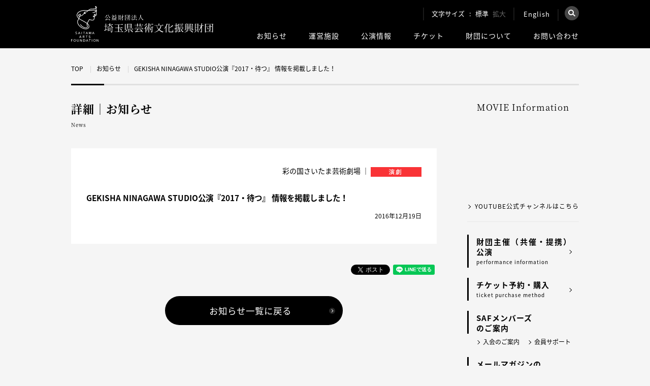

--- FILE ---
content_type: text/html; charset=UTF-8
request_url: https://www.saf.or.jp/information/detail/8449/
body_size: 9261
content:
<!DOCTYPE html PUBLIC "-//W3C//DTD XHTML 1.0 Transitional//EN" "http://www.w3.org/TR/xhtml1/DTD/xhtml1-transitional.dtd">
<html lang="ja" xml:lang="ja" xmlns="http://www.w3.org/1999/xhtml">
<head>
<!-- Google Tag Manager -->
<script>(function(w,d,s,l,i){w[l]=w[l]||[];w[l].push({'gtm.start':
new Date().getTime(),event:'gtm.js'});var f=d.getElementsByTagName(s)[0],
j=d.createElement(s),dl=l!='dataLayer'?'&l='+l:'';j.async=true;j.src=
'https://www.googletagmanager.com/gtm.js?id='+i+dl;f.parentNode.insertBefore(j,f);
})(window,document,'script','dataLayer','GTM-5WRTB5K');</script>
<!-- End Google Tag Manager -->
<meta name="viewport" content="width=device-width, initial-scale=1">
<meta http-equiv="Content-Type" content="text/html; charset=UTF-8">
<title>GEKISHA NINAGAWA STUDIO公演『2017・待つ』 情報を掲載しました！</title>
<meta name="description" content="" />
<meta name="keywords" content="" />
<link rel="canonical" href="https://www.saf.or.jp/">

<!--og-->
<meta property="og:title" content="GEKISHA NINAGAWA STUDIO公演『2017・待つ』 情報を掲載しました！">
<meta property="og:type" content="website">
<meta property="og:description" content="">
<meta property="og:url" content="https://www.saf.or.jp/">
<meta property="og:site_name" content="公益財団法人埼玉県芸術文化振興財団">

<!--image max5-->
<meta property="og:image" content="/images/og_img_01.jpg">

<link rel="stylesheet" type="text/css" href="/css/common.css" />
<link rel="stylesheet" type="text/css" href="/css/style.css" />
<link rel="stylesheet" type="text/css" href="/css/global.css" media="all" />
<link rel="alternate stylesheet" type="text/css" href="/css/large.css" title="Large" />

<script src="https://ajax.googleapis.com/ajax/libs/jquery/3.1.1/jquery.min.js"></script>
<script src="https://ajax.googleapis.com/ajax/libs/jquery/1.7.1/jquery.min.js"></script>
<script type="text/javascript" src="/js/styleswitcher.js"></script>
<script type="text/javascript" src="/js/rollover.js"></script>
<script type="text/javascript" src="/js/jquery.matchHeight.js"></script>
<script type="text/javascript" src="/js/yetii.js"></script>
<script type="text/javascript" src="/js/tab.js"></script>
<script type="text/javascript" src="/js/jquery.colorbox.js"></script>
<script type="text/javascript" src="/js/colorbox-setting.js"></script>
<script type="text/javascript" src="/js/custom_top.js"></script>
<script type="text/javascript" src="/js/slick.min.js"></script>
<link rel="stylesheet" type="text/css" href="/css/information.css" />
<link rel="stylesheet" type="text/css" href="/css/information_tab.css" />
<script type="text/javascript" src="/js/tab_stages.js"></script>
<script type="text/javascript" src="/js/sns.js"></script>
<!--[if IE 6]>
    <script src="/kuma/js/DD_belatedPNG.js"></script>
    <script>
        DD_belatedPNG.fix('img, .png_bg');
    </script>
<![endif]-->
<!-- スライダー !-->
<!-- bxSlider Javascript file -->
<script src="/kuma/js/jquery.bxslider.min.js"></script>
<!-- bxSlider CSS file -->
<link href="/css/jquery.bxslider.css" rel="stylesheet" />
<script type="text/javascript">// <![CDATA[
    $(function() {
      $('.bxslider').bxSlider({
        auto:true,
        pause:3000,
        speed:500,
        infiniteLoop:true
      });
    });
    // ]]>
</script>
<!-- スライダー !-->
<meta name='robots' content='max-image-preview:large' />
<style id='classic-theme-styles-inline-css' type='text/css'>
/*! This file is auto-generated */
.wp-block-button__link{color:#fff;background-color:#32373c;border-radius:9999px;box-shadow:none;text-decoration:none;padding:calc(.667em + 2px) calc(1.333em + 2px);font-size:1.125em}.wp-block-file__button{background:#32373c;color:#fff;text-decoration:none}
</style>
<style id='global-styles-inline-css' type='text/css'>
body{--wp--preset--color--black: #000000;--wp--preset--color--cyan-bluish-gray: #abb8c3;--wp--preset--color--white: #ffffff;--wp--preset--color--pale-pink: #f78da7;--wp--preset--color--vivid-red: #cf2e2e;--wp--preset--color--luminous-vivid-orange: #ff6900;--wp--preset--color--luminous-vivid-amber: #fcb900;--wp--preset--color--light-green-cyan: #7bdcb5;--wp--preset--color--vivid-green-cyan: #00d084;--wp--preset--color--pale-cyan-blue: #8ed1fc;--wp--preset--color--vivid-cyan-blue: #0693e3;--wp--preset--color--vivid-purple: #9b51e0;--wp--preset--gradient--vivid-cyan-blue-to-vivid-purple: linear-gradient(135deg,rgba(6,147,227,1) 0%,rgb(155,81,224) 100%);--wp--preset--gradient--light-green-cyan-to-vivid-green-cyan: linear-gradient(135deg,rgb(122,220,180) 0%,rgb(0,208,130) 100%);--wp--preset--gradient--luminous-vivid-amber-to-luminous-vivid-orange: linear-gradient(135deg,rgba(252,185,0,1) 0%,rgba(255,105,0,1) 100%);--wp--preset--gradient--luminous-vivid-orange-to-vivid-red: linear-gradient(135deg,rgba(255,105,0,1) 0%,rgb(207,46,46) 100%);--wp--preset--gradient--very-light-gray-to-cyan-bluish-gray: linear-gradient(135deg,rgb(238,238,238) 0%,rgb(169,184,195) 100%);--wp--preset--gradient--cool-to-warm-spectrum: linear-gradient(135deg,rgb(74,234,220) 0%,rgb(151,120,209) 20%,rgb(207,42,186) 40%,rgb(238,44,130) 60%,rgb(251,105,98) 80%,rgb(254,248,76) 100%);--wp--preset--gradient--blush-light-purple: linear-gradient(135deg,rgb(255,206,236) 0%,rgb(152,150,240) 100%);--wp--preset--gradient--blush-bordeaux: linear-gradient(135deg,rgb(254,205,165) 0%,rgb(254,45,45) 50%,rgb(107,0,62) 100%);--wp--preset--gradient--luminous-dusk: linear-gradient(135deg,rgb(255,203,112) 0%,rgb(199,81,192) 50%,rgb(65,88,208) 100%);--wp--preset--gradient--pale-ocean: linear-gradient(135deg,rgb(255,245,203) 0%,rgb(182,227,212) 50%,rgb(51,167,181) 100%);--wp--preset--gradient--electric-grass: linear-gradient(135deg,rgb(202,248,128) 0%,rgb(113,206,126) 100%);--wp--preset--gradient--midnight: linear-gradient(135deg,rgb(2,3,129) 0%,rgb(40,116,252) 100%);--wp--preset--font-size--small: 13px;--wp--preset--font-size--medium: 20px;--wp--preset--font-size--large: 36px;--wp--preset--font-size--x-large: 42px;--wp--preset--spacing--20: 0.44rem;--wp--preset--spacing--30: 0.67rem;--wp--preset--spacing--40: 1rem;--wp--preset--spacing--50: 1.5rem;--wp--preset--spacing--60: 2.25rem;--wp--preset--spacing--70: 3.38rem;--wp--preset--spacing--80: 5.06rem;--wp--preset--shadow--natural: 6px 6px 9px rgba(0, 0, 0, 0.2);--wp--preset--shadow--deep: 12px 12px 50px rgba(0, 0, 0, 0.4);--wp--preset--shadow--sharp: 6px 6px 0px rgba(0, 0, 0, 0.2);--wp--preset--shadow--outlined: 6px 6px 0px -3px rgba(255, 255, 255, 1), 6px 6px rgba(0, 0, 0, 1);--wp--preset--shadow--crisp: 6px 6px 0px rgba(0, 0, 0, 1);}:where(.is-layout-flex){gap: 0.5em;}:where(.is-layout-grid){gap: 0.5em;}body .is-layout-flow > .alignleft{float: left;margin-inline-start: 0;margin-inline-end: 2em;}body .is-layout-flow > .alignright{float: right;margin-inline-start: 2em;margin-inline-end: 0;}body .is-layout-flow > .aligncenter{margin-left: auto !important;margin-right: auto !important;}body .is-layout-constrained > .alignleft{float: left;margin-inline-start: 0;margin-inline-end: 2em;}body .is-layout-constrained > .alignright{float: right;margin-inline-start: 2em;margin-inline-end: 0;}body .is-layout-constrained > .aligncenter{margin-left: auto !important;margin-right: auto !important;}body .is-layout-constrained > :where(:not(.alignleft):not(.alignright):not(.alignfull)){max-width: var(--wp--style--global--content-size);margin-left: auto !important;margin-right: auto !important;}body .is-layout-constrained > .alignwide{max-width: var(--wp--style--global--wide-size);}body .is-layout-flex{display: flex;}body .is-layout-flex{flex-wrap: wrap;align-items: center;}body .is-layout-flex > *{margin: 0;}body .is-layout-grid{display: grid;}body .is-layout-grid > *{margin: 0;}:where(.wp-block-columns.is-layout-flex){gap: 2em;}:where(.wp-block-columns.is-layout-grid){gap: 2em;}:where(.wp-block-post-template.is-layout-flex){gap: 1.25em;}:where(.wp-block-post-template.is-layout-grid){gap: 1.25em;}.has-black-color{color: var(--wp--preset--color--black) !important;}.has-cyan-bluish-gray-color{color: var(--wp--preset--color--cyan-bluish-gray) !important;}.has-white-color{color: var(--wp--preset--color--white) !important;}.has-pale-pink-color{color: var(--wp--preset--color--pale-pink) !important;}.has-vivid-red-color{color: var(--wp--preset--color--vivid-red) !important;}.has-luminous-vivid-orange-color{color: var(--wp--preset--color--luminous-vivid-orange) !important;}.has-luminous-vivid-amber-color{color: var(--wp--preset--color--luminous-vivid-amber) !important;}.has-light-green-cyan-color{color: var(--wp--preset--color--light-green-cyan) !important;}.has-vivid-green-cyan-color{color: var(--wp--preset--color--vivid-green-cyan) !important;}.has-pale-cyan-blue-color{color: var(--wp--preset--color--pale-cyan-blue) !important;}.has-vivid-cyan-blue-color{color: var(--wp--preset--color--vivid-cyan-blue) !important;}.has-vivid-purple-color{color: var(--wp--preset--color--vivid-purple) !important;}.has-black-background-color{background-color: var(--wp--preset--color--black) !important;}.has-cyan-bluish-gray-background-color{background-color: var(--wp--preset--color--cyan-bluish-gray) !important;}.has-white-background-color{background-color: var(--wp--preset--color--white) !important;}.has-pale-pink-background-color{background-color: var(--wp--preset--color--pale-pink) !important;}.has-vivid-red-background-color{background-color: var(--wp--preset--color--vivid-red) !important;}.has-luminous-vivid-orange-background-color{background-color: var(--wp--preset--color--luminous-vivid-orange) !important;}.has-luminous-vivid-amber-background-color{background-color: var(--wp--preset--color--luminous-vivid-amber) !important;}.has-light-green-cyan-background-color{background-color: var(--wp--preset--color--light-green-cyan) !important;}.has-vivid-green-cyan-background-color{background-color: var(--wp--preset--color--vivid-green-cyan) !important;}.has-pale-cyan-blue-background-color{background-color: var(--wp--preset--color--pale-cyan-blue) !important;}.has-vivid-cyan-blue-background-color{background-color: var(--wp--preset--color--vivid-cyan-blue) !important;}.has-vivid-purple-background-color{background-color: var(--wp--preset--color--vivid-purple) !important;}.has-black-border-color{border-color: var(--wp--preset--color--black) !important;}.has-cyan-bluish-gray-border-color{border-color: var(--wp--preset--color--cyan-bluish-gray) !important;}.has-white-border-color{border-color: var(--wp--preset--color--white) !important;}.has-pale-pink-border-color{border-color: var(--wp--preset--color--pale-pink) !important;}.has-vivid-red-border-color{border-color: var(--wp--preset--color--vivid-red) !important;}.has-luminous-vivid-orange-border-color{border-color: var(--wp--preset--color--luminous-vivid-orange) !important;}.has-luminous-vivid-amber-border-color{border-color: var(--wp--preset--color--luminous-vivid-amber) !important;}.has-light-green-cyan-border-color{border-color: var(--wp--preset--color--light-green-cyan) !important;}.has-vivid-green-cyan-border-color{border-color: var(--wp--preset--color--vivid-green-cyan) !important;}.has-pale-cyan-blue-border-color{border-color: var(--wp--preset--color--pale-cyan-blue) !important;}.has-vivid-cyan-blue-border-color{border-color: var(--wp--preset--color--vivid-cyan-blue) !important;}.has-vivid-purple-border-color{border-color: var(--wp--preset--color--vivid-purple) !important;}.has-vivid-cyan-blue-to-vivid-purple-gradient-background{background: var(--wp--preset--gradient--vivid-cyan-blue-to-vivid-purple) !important;}.has-light-green-cyan-to-vivid-green-cyan-gradient-background{background: var(--wp--preset--gradient--light-green-cyan-to-vivid-green-cyan) !important;}.has-luminous-vivid-amber-to-luminous-vivid-orange-gradient-background{background: var(--wp--preset--gradient--luminous-vivid-amber-to-luminous-vivid-orange) !important;}.has-luminous-vivid-orange-to-vivid-red-gradient-background{background: var(--wp--preset--gradient--luminous-vivid-orange-to-vivid-red) !important;}.has-very-light-gray-to-cyan-bluish-gray-gradient-background{background: var(--wp--preset--gradient--very-light-gray-to-cyan-bluish-gray) !important;}.has-cool-to-warm-spectrum-gradient-background{background: var(--wp--preset--gradient--cool-to-warm-spectrum) !important;}.has-blush-light-purple-gradient-background{background: var(--wp--preset--gradient--blush-light-purple) !important;}.has-blush-bordeaux-gradient-background{background: var(--wp--preset--gradient--blush-bordeaux) !important;}.has-luminous-dusk-gradient-background{background: var(--wp--preset--gradient--luminous-dusk) !important;}.has-pale-ocean-gradient-background{background: var(--wp--preset--gradient--pale-ocean) !important;}.has-electric-grass-gradient-background{background: var(--wp--preset--gradient--electric-grass) !important;}.has-midnight-gradient-background{background: var(--wp--preset--gradient--midnight) !important;}.has-small-font-size{font-size: var(--wp--preset--font-size--small) !important;}.has-medium-font-size{font-size: var(--wp--preset--font-size--medium) !important;}.has-large-font-size{font-size: var(--wp--preset--font-size--large) !important;}.has-x-large-font-size{font-size: var(--wp--preset--font-size--x-large) !important;}
.wp-block-navigation a:where(:not(.wp-element-button)){color: inherit;}
:where(.wp-block-post-template.is-layout-flex){gap: 1.25em;}:where(.wp-block-post-template.is-layout-grid){gap: 1.25em;}
:where(.wp-block-columns.is-layout-flex){gap: 2em;}:where(.wp-block-columns.is-layout-grid){gap: 2em;}
.wp-block-pullquote{font-size: 1.5em;line-height: 1.6;}
</style>
<link rel="canonical" href="https://www.saf.or.jp/information/detail/8449/" />
<link rel='shortlink' href='https://www.saf.or.jp/?p=8449' />
                <script>
                    var ajaxUrl = 'https://www.saf.or.jp/wp-admin/admin-ajax.php';
                </script>
        <link rel="icon" href="https://www.saf.or.jp/wp-content/uploads/2020/07/cropped-favicon-32x32.png" sizes="32x32" />
<link rel="icon" href="https://www.saf.or.jp/wp-content/uploads/2020/07/cropped-favicon-192x192.png" sizes="192x192" />
<link rel="apple-touch-icon" href="https://www.saf.or.jp/wp-content/uploads/2020/07/cropped-favicon-180x180.png" />
<meta name="msapplication-TileImage" content="https://www.saf.or.jp/wp-content/uploads/2020/07/cropped-favicon-270x270.png" />
</head>
<body>
<!-- Google Tag Manager (noscript) -->
<noscript><iframe src="https://www.googletagmanager.com/ns.html?id=GTM-5WRTB5K"
height="0" width="0" style="display:none;visibility:hidden"></iframe></noscript>
<!-- End Google Tag Manager (noscript) -->
<div id="changeArea">

<!-- ▼ヘッダー ここから !-->
<div class="header">
    <div class="inner_box cf">
        <div class="left_area">
            <div id="top_logo">
                <a href="/">
                    <img class="pc_ver_img" src="/images/common/logo_03.svg" alt="公益財団法人 埼玉県芸術文化振興財団様">
                    <img class="tab_ver_img" src="/images/common/logo_sp.svg" alt="公益財団法人 埼玉県芸術文化振興財団様">
                </a>
            </div>
        </div>
        <div class="right_area pc_ver">
            <div class="top_box cf">
            <div class="fontsize cf">
                <div id="footer_area_left">文字サイズ</div>
                <div id="fchange" class="cf">
                    <div class="fsize" id="fmiddle"><a onclick="setActiveStyleSheet('Default'); return false;"><span class="ftxt">標準</span></a></div>
                    <div class="fsize" id="flarge"><a onclick="setActiveStyleSheet('Large'); return false;"><span class="ftxt">拡大</span></a></div>
                </div>
            </div>
            <div class="english">
                <a href="/en/">English</a>
            </div>
            <div id="search">
                <div class="search_btn">
                    <img src="/images/common/search_btn02.png" alt="検索">
                </div>
                <div class="search_main">
                    <div class="closebtn">×</div>
                    <!-- Begin Yahoo Search Form -->
                    <div class="srchBox">
                        <form action="https://search.yahoo.co.jp/search" method="get" target="_blank">
                        <p class="logo">
                          <a href="https://www.yahoo.co.jp/" target="_blank">
                           <img src="https://s.yimg.jp/images/search/guide/searchbox/080318/ysearch_logo_85_22.gif" alt="Yahoo! JAPAN">
                          </a>
                          <input type="text" name="p" size="28">
                          <input type="hidden" name="fr" value="ysiw">
                          <input type="hidden" name="ei" value="utf-8">
                          <input type="submit" value="検索" style="margin:0;">
                        </p>
                        <ul>
                          <li><label><input name="vs" type="radio" value="https://www.saf.or.jp/" checked="checked"><span>このサイト内を検索</span></label></li>
                          <li><label><input name="vs" type="radio" value=""><span>ウェブ全体を検索</span></label></li>
                        </ul>
                      </form>
                      <!-- <img src="https://custom.search.yahoo.co.jp/images/window/006c75a92ba244c6b4cbe2709aa17d7b.gif" width="1" height="1" style="display:block;position:absolute"> -->
                    </div>
                    <!-- End Yahoo! Search Form-->
                </div>
            </div>
        </div>
        <div class="bottom_box cf">
            <ul class="cf">
                <li>
                    <a class="nvbtn" href="/information/">お知らせ</a>
                    <ul class="more cf">
                        <!--<li><a href="/information/"><img src="/images/menu_hum_icon01.png">全ジャンル</a></li>!-->
                        <li><a href="/information_category/theater/"><img src="/images/menu_hum_icon02.png">演劇</a></li>
                        <li><a href="/information_category/dance/"><img src="/images/menu_hum_icon03.png">ダンス</a></li>
                        <li><a href="/information_category/music/"><img src="/images/menu_hum_icon04.png">音楽</a></li>
                        <li><a href="/information_category/cinema_event/"><img src="/images/menu_hum_icon05.png">シネマ・イベント</a></li>
                        <li><a href="/information_category/other/"><img src="/images/menu_hum_icon01.png">その他</a></li>
                    </ul>
                </li>
                <li>
                    <a class="nvbtn" href="/hall/">運営施設</a>
                    <ul class="more cf">
                        <li><a href="/arthall/" target="_blank"><img src="/images/menu_hum_icon06.png">彩の国<br>さいたま芸術劇場</a></li>
                        <li><a href="/saitama/" target="_blank"><img src="/images/menu_hum_icon06.png">埼玉会館</a></li>
                    </ul>
                </li>
                <li>
                    <a class="nvbtn" href="/stages/">公演情報</a>
                    <ul class="more cf">
                        <li><a href="/stages/"><img src="/images/menu_hum_icon07.png">公演情報</a></li>
                        <li><a href="/stages/calendar/"><img src="/images/menu_hum_icon07.png">公演カレンダー</a></li>
                        <li><a href="/stages/flyer/"><img src="/images/menu_hum_icon07.png">チラシ一覧</a></li>
                    </ul>
                </li>
                <li>
                    <a class="nvbtn" href="/ticket_info/">チケット</a>
                    <ul class="more cf">
                        <li><a href="/ticket_info/"><img src="/images/menu_hum_icon07.png">財団主催<br>(共催・提携)公演</a></li>
                        <li><a href="/t/"><img src="/images/menu_hum_icon07.png">予約・購入</a></li>
                        <li><a href="/ticket_reservation/"><img src="/images/menu_hum_icon07.png">購入の流れ</a></li>
                    </ul>
                </li>
                <li>
                    <a href="/about/">財団について</a>
                    <!--
                    <ul class="more cf">
                        <li><a href="/about/"><img src="/images/menu_hum_icon07.png">財団について</a></li>
                        <li><a href="/about/rijicho/"><img src="/images/menu_hum_icon07.png">理事長ごあいさつ</a></li>
                        <li><a href="/about/kantoku/"><img src="/images/menu_hum_icon07.png">芸術監督ごあいさつ</a></li>
                        <li><a href="/about/report/"><img src="/images/menu_hum_icon07.png">計画書・報告書等</a></li>
                    </ul>
                    -->
                </li>
                <li><a href="/contact/">お問い合わせ</a></li>
            </ul>
        </div>
    </div><!--right_area/-->
    <div class="tab_ver">
        <div class="box02">
            <div class="menu">
                <div class="sp_btn">
                    <p>
                        <span></span>
                        <span></span>
                        <span></span>
                        <em>menu</em>
                    </p>
                </div>
                <div class="nav_inner">
                    <ul class="box01 cf">
                        <li><a href="/t/">チケット購入の流れについて</a></li>
                        <li><a href="/en/">English</a></li>
                    </ul>
                    <!--box01 END-->



                    <div class="sp_search">
                    <!-- Begin Yahoo Search Form -->
                    <div class="srchBox">
                        <form action="https://search.yahoo.co.jp/search" method="get" target="_blank">
                        <p class="logo">
                          <a href="https://www.yahoo.co.jp/" target="_blank">
                           <img src="https://s.yimg.jp/images/search/guide/searchbox/080318/ysearch_logo_85_22.gif" alt="Yahoo! JAPAN">
                          </a>
                          <input type="text" name="p" size="28">
                          <input type="hidden" name="fr" value="ysiw">
                          <input type="hidden" name="ei" value="utf-8">
                          <input type="submit" value="検索" style="margin:0;">
                        </p>
                        <ul>
                          <li><label><input name="vs" type="radio" value="https://www.saf.or.jp/" checked="checked"><span>このサイト内を検索</span></label></li>
                          <li><label><input name="vs" type="radio" value=""><span>ウェブ全体を検索</span></label></li>
                        </ul>
                      </form>
                      <!-- <img src="https://custom.search.yahoo.co.jp/images/window/006c75a92ba244c6b4cbe2709aa17d7b.gif" width="1" height="1" style="display:block;position:absolute"> -->
                    </div>
                    <!-- End Yahoo! Search Form-->
                    </div>



                    <ul class="menu_nav">
                        <li class="drop">
                            <span class="dropbtn">お知らせ</span>
                            <div class="dropbox">
                                <ul>
                                    <li><a href="/information/">・お知らせTOP</a></li>
                                    <!--<li><a href="/information/">全ジャンル</a></li>!-->
                                    <li><a href="/information_category/theater/">・演劇</a></li>
                                    <li><a href="/information_category/dance/">・ダンス</a></li>
                                    <li><a href="/information_category/music/">・音楽</a></li>
                                    <li><a href="/information_category/cinema_event/">・シネマ・イベント</a></li>
                                    <li><a href="/information_category/other/">・その他</a></li>
                                </ul>
                            </div>
                        </li>
                        <li class="drop">
                            <span class="dropbtn">運営施設</span>
                            <div class="dropbox">
                                <ul>
                                    <li><a href="/hall/">・運営施設TOP</a></li>
                                    <li><a href="/arthall/" target="_blank">・彩の国さいたま芸術劇場</a></li>
                                    <li><a href="/saitama/" target="_blank">・埼玉会館</a></li>
                                </ul>
                            </div>
                        </li>
                        <li class="drop">
                            <span class="dropbtn">公演情報</span>
                            <div class="dropbox">
                                <ul>
                                    <li><a href="/stages/">・公演情報TOP</a></li>
                                    <li><a href="/stages/calendar/">・公演カレンダー</a></li>
                                    <li><a href="/stages/flyer/">・チラシ一覧</a></li>
                                </ul>
                            </div>
                        </li>
                        <li><a href="/ticket_info/">チケット</a></li>
                        <li><a href="/about/">財団について</a></li>
                        <li><a href="/contact/">お問い合わせ</a></li>
                    </ul>
                    <!--menu_nav END-->
                    <ul class="site_nav cf">
                        <li><a href="/arthall/">彩の国<br>さいたま芸術劇場</a></li>
                        <li><a href="/saitama/">埼玉会館</a></li>
                    </ul>
                    <div class="linkbt01 linkbt002 cf">
                        <a class="cf" href="/catalog/" target="_blank">
                            <p class="img"><img src="/images/top_img_18.jpg" alt="埼玉アーツシアター通信 メイン画像"></p>
                            <p class="text">埼玉アーツシアター通信<br><span class="min">SAITAMA ARTS THEATER PRESS</span></p>
                        </a>
                    </div>
                    <!--linkbt01 END-->
                    <div class="linkbt01 linkbt003">
                        <!-- <a href="/information/detail/881">2026年度コンサートカレンダー</a> -->
                        <a href="/information/detail/93177/">2022年度コンサートカレンダー</a>
                    </div>
                    <!--linkbt01 END-->
                    <ul class="box02 cf">
                        <li><a href="/t/">チケット予約・購入</a></li>
                        <li><a href="/contact/">お問い合わせ</a></li>
                        <li><a href="/about/privacy/">プライバシーポリシー</a></li>
                        <li><a href="/sitemap/">サイトマップ</a></li>
                        <li><a href="/about/copyrights/">著作権・<br>リンクについて</a></li>
                    </ul>
                    <!--box02 END-->
                    <ul class="box03 cf">
                        <li><a href="/"><span>財団<br class="br_only">公式サイト</span></a></li>
                        <li><a href="/arthall/"><span>彩の国<br class="br_only">さいたま<br class="br_only">芸術劇場</span></a></li>
                        <li><a href="/saitama/"><span>埼玉会館</span></a></li>
                    </ul>
                    <!--box03 END-->
                    <!--<p class="close">閉じる</p>-->
                </div>
            </div>
        </div>
    </div>
</div>
</div>
<!-- ▲ヘッダー ここまで !-->
<div id="pankuzu" class="inner_box">
    <ul class="cf">
        <li><a href="/">TOP</a></li>
        <li><a href="/information/">お知らせ</a></li>
        <li>GEKISHA NINAGAWA STUDIO公演『2017・待つ』 情報を掲載しました！</li>
    </ul>
</div>


<div id="common_wrapper_02" class="page_information_detail">
    <div class="cf inner_box">

        <!-- ▼メインコンテンツ ここから !-->
                <div id="common_main_contents_02">
            <h1 class="h1_ttl min">詳細｜お知らせ<br><span>News</span></h1>

            <div class="common_main_contents_box">
                <div class="cf">
                    <div id="category_area_02" class="cf">
                        <div id="category_left">
                            <p>
                            彩の国さいたま芸術劇場                             ｜</p>
                        </div>
                        <div id="category_right">
                            <img src="/arthall/images/category_icon_Drama.gif" width="48" height="15" alt="演劇"/>                        </div>
                    </div>
                </div>

                <h2 id="title02">GEKISHA NINAGAWA STUDIO公演『2017・待つ』 情報を掲載しました！</h2>
                <div class="contents_btn_wrapper">
                    2016年12月19日                </div>

                <div class="contents_area_01">
                                                        </div>
            </div>


            <div class="cf">
                <div class="contents_btn_wrapper">
                    <ul class="cf">
                        <li class="twitter_area">
                            <a href="https://twitter.com/share" class="twitter-share-button" data-count="none">Tweet</a>
                            <script>!function(d,s,id){var js,fjs=d.getElementsByTagName(s)[0],p=/^http:/.test(d.location)?'http':'https';if(!d.getElementById(id)){js=d.createElement(s);js.id=id;js.src=p+'://platform.twitter.com/widgets.js';fjs.parentNode.insertBefore(js,fjs);}}(document, 'script', 'twitter-wjs');</script>
                        </li>
                        <li class="facebook_area">
                            <div class="fb-share-button" data-href="https://www.saf.or.jp/information/detail/8449/" data-layout="button_count" data-size="small" data-mobile-iframe="true"><a class="fb-xfbml-parse-ignore" target="_blank" href="https://www.facebook.com/sharer/sharer.php?u=http%3A%2F%2Fwww.saf.or.jp%2Farthall&amp;src=sdkpreparse">シェア</a></div>
                        </li>
                        <li class="line_area">
                            <div class="line-it-button" data-lang="ja" data-type="share-a" data-url="https://www.saf.or.jp/information/detail/8449/" style="display: none;"></div>
                            <script src="https://d.line-scdn.net/r/web/social-plugin/js/thirdparty/loader.min.js" async="async" defer="defer"></script>
                        </li>
                        <li class="google_area">
                            <div class="g-plusone" data-size="medium" data-annotation="none"></div>
                        </li>
                    </ul>
                </div>
            </div>
            <p class="news_back_link"><a class="btn_style01" href="/information/">お知らせ一覧に戻る</A></p>
        </div>
                <!-- ▲メインコンテンツ ここまで !-->

        <!-- ▼サイドコンテンツ ここから !-->
<div id="top_right_contents">
    <div class="cell01">
        <p class="min min_ttl min_ttl02">MOVIE Information</p>
        <iframe width="100%" height="140" src="https://www.youtube.com/embed/MJEohlbhnb4?si=KKzJUELpg0CNWlIw" frameborder="0" allowfullscreen></iframe>
        <p><a href="http://www.youtube.com/user/SAFtheaterchannel" target="_blank">YOUTUBE公式チャンネルはこちら</a></p>
    </div>
    <div class="cellbox cell02">
        <ul class="cf">
            <li><a class="link" href="/ticket_info/">財団主催（共催・提携）公演<br><span>performance information</span></a></li>
            <li><a class="link" href="/t/">チケット予約・購入<br><span>ticket purchase method</span></a></li>
            <li>SAFメンバーズ<br>のご案内</li>
            <li>
                <div class="cf">
                    <div class="link_left"><a href="/members/">入会のご案内</a></div>
                    <div class="link_right"><a href="/members/support/">会員サポート</a></div>
                </div>
            </li>
            <li><a class="link" href="/mailmag/">メールマガジンの<br>ご案内</a></li>
        </ul>
    </div>
    <div class="cellbox cell03 cf">
        <div class="box_in">
            <img class="ttl" src="/images/top_img_19.jpg" srcset="/images/top_img_19.jpg 1x , /images/top_img_19@2x.jpg 2x" alt="埼玉アーツシアター通信" />
            <div class="photo">
                <a href="/press/2025/118/" target="_blank"><img src="/images/top_img_18.jpg" alt="埼玉アーツシアター通信 メイン画像"></a>
            </div>
            <div class="text">
                <p class="ttl">Vol.118<br><span style="margin-left: 0;">2025年12月号</span></p>
                <p class="link01"><a href="/press/2025/118/" target="_blank">デジタルブックで見る</a></p>
                <p class="link02"><a href="/catalog/">過去のデジタルブックを見る</a></p>
            </div>
        </div>
    </div>
    <div class="cellbox cell04 cf">
        <div class="box_in">
            <p>SOCIAL NETWORKING SERVICE</p>
            <ul class="cf">
                <li><a href="https://twitter.com/Play_SAF" target="_blank">演劇</a></li>
                <li><a href="https://twitter.com/Dance_SAF" target="_blank">舞踊</a></li>
                <li class="ml0"><a href="https://twitter.com/Music_SAF" target="_blank">音楽</a></li>
                <li><a href="https://twitter.com/Theater_SAF" target="_blank">総合</a></li>
                <li class="bottom_icon"><a href="https://www.facebook.com/saitamaartstheater" target="_blank">公式facebook</a></li>
            </ul>
        </div>
    </div>
    <div class="cellbox cell05 cf">
        <a href="/arthall/facilities/sa_inforoom/"><img src="/images/common/side_banner01.png" srcset="/images/common/side_banner01.png 1x , /images/common/side_banner01@2x.png 2x" alt="舞台劇術資料室" /></a>
    </div>
</div>
<!-- ▲サイドコンテンツ ここまで !-->
    </div><!-- cf !-->

    <!-- ▼下部リンク ここから !-->
        <ul class="bana_area cf inner_box">
        <li><a href="/supporter/"><img src="/arthall/images/top_bana_09.jpg" srcset="/arthall/images/top_bana_09.jpg 1x , /arthall/images/top_bana_09@2x.jpg 2x" alt="御支援のお願い" /></a></li>
        <li><a href="/support/"><img src="/arthall/images/top_bana_15.jpg" srcset="/arthall/images/top_bana_15.jpg 1x , /arthall/images/top_bana_15@2x.jpg 2x" alt="鑑賞サポートのご案内" /></a></li>
        <li><a href="/company_grande/" target="_blank"><img src="/arthall/images/top_bana_10.png" srcset="/arthall/images/top_bana_10.png 1x , /arthall/images/top_bana_10@2x.png 2x" alt="カンパニー・グランデ" /></a></li>
        <li><a href="/education/"><img src="/arthall/images/top_bana_11.jpg" srcset="/arthall/images/top_bana_11.jpg 1x , /arthall/images/top_bana_11@2x.jpg 2x" alt="参加・育成事業" /></a></li>
        <!--<li><a href="/thousand_eyes/"><img src="/arthall/images/top_bana_12.jpg" alt="蜷川幸雄" /></a></li>!-->
        <li><a href="https://twitter.com/Shakespeare_sss" target="_blank"><img src="/arthall/images/top_bana_13.jpg" srcset="/arthall/images/top_bana_13.jpg 1x , /arthall/images/top_bana_13@2x.jpg 2x" alt="彩の国シェイクスピアシリーズ 公式twitter" /></a></li>
    </ul>
    <!-- ▲下部リンク ここまで !-->

</div><!-- common_wrapper_02 !-->


<!-- ▼フッター ここから !-->
<div class="footer">
    <div class="pagetop">
        <a href="#changeArea"><img src="/images/pagetop.png" alt="pagetop" /></a>
    </div>
    <div class="footer_top onlyPC">
        <div class="inner_box cf">
            <div class="box01">
                <p class="address">〒338-8506 埼玉県さいたま市中央区上峰3-15-1 </p>
                <p class="tel"><span class="tel-link">048-858-5500</span><span class="smole">（代）</span></p>
                <p>受付時間 9:00～19:00<span class="smole">（休館日は除く）</span></p>
            </div>
      <div class="box02">
        <ul class="cf">
            <!--<li><a href="/faq/">よくある質問</a></li>-->
            <li><a href="/contact/">お問い合わせ</a></li>
            <li><a href="/about/privacy/">プライバシーポリシー</a></li>
            <li><a href="/about/copyrights/">著作権・リンクについて</a></li>
            <li><a href="/sitemap/">サイトマップ</a></li>
        </ul>
      </div>
        </div>
    </div>
    <div class="footer_middle onlySP">
        <ul class="linkbox02 cf">
            <li><a href="/t/">チケット予約・購入</a></li>
            <!--<li><a href="/faq/">よくある質問</a></li>-->
            <li><a href="/contact/">お問い合わせ</a></li>
            <li><a href="/about/privacy/">プライバシーポリシー</a></li>
            <li><a href="/about/copyrights/">著作権・リンクについて</a></li>
            <li><a href="/sitemap/">サイトマップ</a></li>
        </ul>
    </div>
    <div class="footer_bottom">
        <div class="inner_box">
            <div class="box01 cf onlyPC">
                <div class="logo">
                    <img src="/images/footer_logo.svg" alt="公益財団法人埼玉県芸術文化振興財団" />
                    <a href="/"><span class="btn" href="/">財団公式サイト</span></a>
                </div>
                <ul class="cf">
                    <li><a href="/arthall/" target="_blank">彩の国さいたま芸術劇場</a></li>
                    <li><a href="/saitama/" target="_blank">埼玉会館</a></li>
                </ul>
            </div>
            <div class="sp_box01 cf onlySP">
                <img src="/images/common/logo_sp.svg" alt="公益財団法人埼玉県芸術文化振興財団" />
                <ul class="cf">
                    <li><a href="/arthall/" target="_blank"><span>彩の国<br>さいたま芸術劇場</span></a></li>
                    <li><a href="/saitama/" target="_blank"><span>埼玉会館</span></a></li>
                </ul>
            </div>
            <div class="box02">
                <p class="copy"><a href="/">&copy; 2013 Saitama Arts Foundation, All Rights Reserved.</a></p>
            </div>
        </div>
    </div>
</div>
<script type="text/javascript">
    new Image(1, 1).src="//data-dsp.ad-m.asia/dsp/api/mark/?m=10jki&c=G92B&cb=" + Math.floor(new Date().getTime() / 86400);
</script>
<script type="text/javascript">
    (function(){
        var p = (("https:" == document.location.protocol) ? "https://" : "http://"), r=Math.round(Math.random() * 10000000), rf = window.top.location.href, prf = window.top.document.referrer;
        document.write(unescape('%3C')+'img src="'+ p + 'acq-3pas.admatrix.jp/if/5/01/3cbb48fddce6a9cb3e334299f50a384a.fs?cb=' + encodeURIComponent(r) + '&rf=' + encodeURIComponent(rf) +'&prf=' + encodeURIComponent(prf) + '" alt=""  width="1" height="1" '+unescape('%2F%3E'));
    })();
</script>
<noscript><img src="//acq-3pas.admatrix.jp/if/6/01/3cbb48fddce6a9cb3e334299f50a384a.fs" alt="" width="1" height="1" /></noscript>

<script type="text/javascript" language="javascript">
    /* <![CDATA[ */
    var yahoo_retargeting_id = 'KJH33U95SE';
    var yahoo_retargeting_label = '';
    /* ]]> */
</script>
<script type="text/javascript" language="javascript" src="//b92.yahoo.co.jp/js/s_retargeting.js"></script>
<!-- ▲フッター ここまで !-->

</div><!-- changeArea !-->
</body>
</html>

--- FILE ---
content_type: text/html; charset=utf-8
request_url: https://accounts.google.com/o/oauth2/postmessageRelay?parent=https%3A%2F%2Fwww.saf.or.jp&jsh=m%3B%2F_%2Fscs%2Fabc-static%2F_%2Fjs%2Fk%3Dgapi.lb.en.2kN9-TZiXrM.O%2Fd%3D1%2Frs%3DAHpOoo_B4hu0FeWRuWHfxnZ3V0WubwN7Qw%2Fm%3D__features__
body_size: 159
content:
<!DOCTYPE html><html><head><title></title><meta http-equiv="content-type" content="text/html; charset=utf-8"><meta http-equiv="X-UA-Compatible" content="IE=edge"><meta name="viewport" content="width=device-width, initial-scale=1, minimum-scale=1, maximum-scale=1, user-scalable=0"><script src='https://ssl.gstatic.com/accounts/o/2580342461-postmessagerelay.js' nonce="PSXa7nnqh0_-l4s9pqNVAw"></script></head><body><script type="text/javascript" src="https://apis.google.com/js/rpc:shindig_random.js?onload=init" nonce="PSXa7nnqh0_-l4s9pqNVAw"></script></body></html>

--- FILE ---
content_type: text/css
request_url: https://www.saf.or.jp/css/information.css
body_size: 647
content:
@charset "UTF-8";

/*---------------------------
	一覧ページ
---------------------------*/
#information_month{
    margin-bottom: 30px;
}
#information_month h2{
    float: left;
    width: 50%;
    font-size: 1.286em;
}
#information_month #information_month_right{
    float: right;
    width: 50%;
    text-align: right;
}
.page_information .linkbtn{
    text-align: right;
    margin: 0 0 40px;
}
.page_information .linkbtn a{
    min-width: 200px;
    padding:10px 30px 9px;
    font-size: 1em;
}
@media only screen and (max-width: 767px) {
    .page_information .linkbtn a{
        padding:5px 30px;
    }
}

/*---------------------------
	詳細ページ
---------------------------*/
.page_information_detail *{
    box-sizing:border-box;
	-webkit-box-sizing:border-box;
	-moz-box-sizing:border-box;
}
.page_information_detail .common_main_contents_box{
    background: #fff;
    padding: 30px;
}
.common_main_contents_box #category_area_02{
    text-align: right;
}
.common_main_contents_box #category_left,
.common_main_contents_box #category_right{
    display: inline-block;
}
.common_main_contents_box #category_right{
  vertical-align: middle;
}
.common_main_contents_box #category_right img{
    max-width: 100px;
    min-width: 100px;
    max-height: 19px;
    min-height: 19px;
}
.common_main_contents_box #category_right p span{
    color: #fff;
    min-width: 100px;
    text-align: center;
    padding: 0 10px;
    height: 20px;
    line-height: 20px;
    font-size: 0.857em;
}
.common_main_contents_box #category_right p.icon_other span{
    background: #8b8b8b;
    display: inline-block;
}
.common_main_contents_box #title02{
    margin: 30px 0 0;
    font-weight: bold;
    font-size: 1.286em;
}
.common_main_contents_box .contents_btn_wrapper{
    text-align: right;
    margin: 15px 0;
}
.common_main_contents_box .contents_area_01 img{
    display: block;
    margin: 30px auto;
    float: none;
    height: auto !important;
}
.contents_btn_wrapper{
    margin: 35px 0 0;
}
.contents_btn_wrapper ul{
    text-align: right;
}
.contents_btn_wrapper ul li{
    display: inline-block;
    vertical-align:middle;
}
.news_back_link{
    margin: 40px 0 0;
    text-align: center;
}
@media only screen and (max-width: 767px) {
    .common_main_contents_box{
        padding: 15px 15px;
    }
    .common_main_contents_box #title02{
        line-height: 160%;
    }
    .fr{
        float: none !important;
    }
}


--- FILE ---
content_type: text/css
request_url: https://www.saf.or.jp/css/information_tab.css
body_size: 859
content:
@charset "UTF-8";

/*---------------------------
	ページスタイル
---------------------------*/
#container{
	margin:0 auto !important;
	width:100%;
	padding:0 !important;
}

/* タブ */
#tab-container-1-nav_box_info ul{
	padding:0 !important;
	margin:0 0 15px !important;
}
#tab-container-1-nav_box_info ul li{
	float:left;
	padding:0 !important;
	margin:0 !important;
	width: calc( 100% / 6 );
	text-align:center;
	font-size:0.929em;
}
/*
_:-ms-lang(x), #tab-container-1-nav_box_info ul { width: calc( 99.9% / 6 ); }
*/
#tab-container-1-nav_box_info ul li a{
	display: block;
	color: #727272;
	text-decoration: none;
	padding-bottom: 15px;
    line-height: 150%;
}
#tab-container-1-nav_box_info ul li a.selected {
	color: #000;
	border-bottom: 2px solid #000;
}

/* 中身 */
.top_tab_news_area{
	width: 100%;
}
.top_tab_news_area dl {
	color:#000;
}
.top_tab_news_area dl dt {
	font-size: 1.083em;
	padding-top: 15px;
}
.top_tab_news_area dl dt .news_area_left,
.top_tab_news_area dl dt .news_area_right{
	display: inline-block;
	vertical-align: middle;
}
.top_tab_news_area dl dt .news_area_left{
	margin-left: 10px;
	color: #a8a8a8;
}
.top_tab_news_area dl dt .news_area_right img{
  max-width: 74px !important;
}
.top_tab_news_area dl dd {
	font-size: 1.167em;
	padding: 5px 0 15px;
	border-bottom: 1px solid #e9e9e9;
}
.top_tab_news_area dl dd a:link{
	color:#000;
	text-decoration:none;
}
.top_tab_news_area dl dd a:visited{
	color:#000;
	text-decoration:none;
}
.top_tab_news_area dl dd a:hover{
	color:#000;
	text-decoration:underline;
}
@media only screen and (max-width: 767px) {
    #container .top_tab_news_area{
        background: #fff;
        padding: 0 15px;
        box-sizing:border-box;
    	-webkit-box-sizing:border-box;
    	-moz-box-sizing:border-box;
    }
    #tab-container-1-nav_box_info{
        border: 2px solid #000;
        width: 50%;
        margin: 0 auto 20px;
        background: #fff;
    }
    #tab-container-1-nav_box_info p{
        display: block;
        border-bottom:none;
        padding: 10px 35px 10px 20px !important;
        box-sizing:border-box;
    	-webkit-box-sizing:border-box;
    	-moz-box-sizing:border-box;
        position: relative;
        font-size: 1.083em;
        text-align: center;
    }
    #tab-container-1-nav_box_info p:after{
        display: inline-block;
        content: "";
        width: 5px;
        height: 5px;
        border-bottom: 1px solid #000;
        border-left: 1px solid #000;
        transform: rotate(-45deg);
        position: absolute;
        top: 50%;
        right: 15px;
        margin-top: -3px;
    }
    #tab-container-1-nav_box_info ul{
    	margin:0 !important;
        display: none;
    }
    #tab-container-1-nav_box_info ul li{
    	float:none;
    	padding:0 !important;
    	margin:0 !important;
    	width:100%;
        border-top: 1px solid #000;
    }
    _:-ms-lang(x), #tab-container-1-nav_box_info ul li { width:100%; }

    #tab-container-1-nav_box_info ul li a {
        padding: 10px;
    }
    #tab-container-1-nav_box_info ul li a.selected {
        color: #000;
    	border-bottom:none;
    }

}
